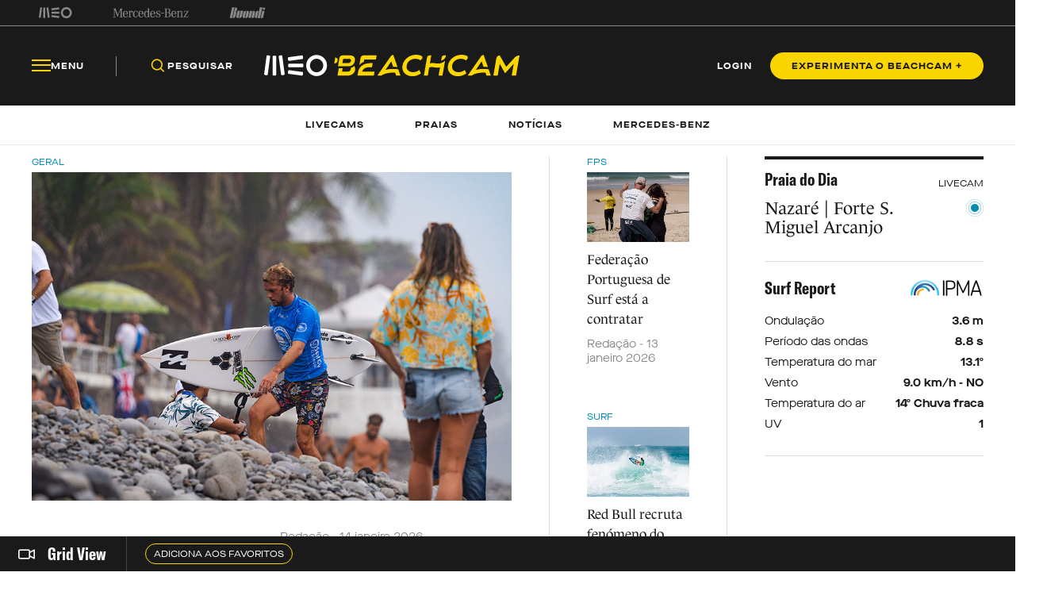

--- FILE ---
content_type: image/svg+xml
request_url: https://beachcam.meo.pt/media/dgwhonaf/brand_logo-1.svg
body_size: 3188
content:
<svg width="138" height="20" viewBox="0 0 138 20" fill="none" xmlns="http://www.w3.org/2000/svg">
<path fill-rule="evenodd" clip-rule="evenodd" d="M66.1557 15.8044V2.86125C66.1557 2.32801 65.8798 1.88665 65.4147 2.02599C64.5294 2.30993 63.6125 2.48166 62.6844 2.53588V2.99983C64.0266 2.90719 64.1657 3.3252 64.1657 3.78915V7.77866C63.5644 7.22207 62.8693 6.66473 61.6211 6.66473C60.0466 6.66473 57.1308 7.91724 57.1308 12.3233C57.1308 18.1226 60.5103 18.4932 61.5286 18.4932C62.5469 18.4932 63.8891 17.6587 64.1672 17.2173C64.1897 17.1247 64.3287 17.0079 64.3746 17.2173C64.4227 17.6353 64.7225 18.2605 65.1855 18.1219C66.0707 17.8387 66.9876 17.667 67.9157 17.612V17.148C66.1172 17.2351 66.14 16.407 66.1535 15.9163C66.1546 15.8766 66.1557 15.839 66.1557 15.8044ZM64.1679 14.4118H64.1672C64.1213 16.962 62.7791 17.7513 61.6684 17.7513C59.3201 17.7081 59.3413 14.3463 59.3524 12.5932C59.3531 12.4808 59.3538 12.3751 59.3538 12.2773C59.3538 10.6527 59.4477 7.45254 61.7142 7.73121C63.983 8.00988 64.1687 10.4215 64.1687 11.8593V14.4118H64.1679ZM16.6885 4.11378L16.9207 16.5463C16.9207 17.1962 17.5226 17.4742 18.0322 17.4742H18.7258V18.2168H12.8475V17.4742H13.8192C14.4678 17.4742 14.8848 16.9176 14.8848 16.5003L14.6526 4.29981L9.60776 17.4267H9.09899L4.09997 4.43839L3.86925 16.4996C3.86925 17.2881 4.28484 17.4734 4.88754 17.4734H5.67437V18.216H1L1.04659 17.4734H1.74023C2.66609 17.4734 2.89831 16.9635 2.89831 16.4996L3.12902 3.92774C3.12902 3.27852 2.47972 3.23257 1.97095 3.23257H1.27731L1.3239 2.48995H5.57818L9.9294 13.9012L14.2806 2.48995H18.4936V3.23257H17.6143C17.1514 3.23257 16.6885 3.69577 16.6885 4.11378ZM42.0744 17.4839C39.4366 17.5434 39.2517 14.1429 39.2976 12.5206C39.2976 11.5 39.4366 7.41639 41.658 7.41639C43.5548 7.41639 44.7129 8.7623 44.7129 10.2935H45.3141V6.39736H44.8053L44.1951 7.3358C43.5128 6.83646 42.6553 6.55025 41.6114 6.55025C38.649 6.55025 36.9634 9.22323 36.9634 12.5206C36.9634 15.8172 38.3709 18.4744 41.6114 18.4902C44.4807 18.5045 45.1758 16.8814 45.6583 14.3809L44.5731 14.3764C44.4807 15.3028 44.1576 17.4372 42.0744 17.4839ZM51.4284 6.59847C48.4644 6.59847 46.7788 9.27145 46.7788 12.5681C46.7788 15.8647 48.1871 18.5376 51.4284 18.5376C54.5757 18.5376 55.5008 16.9748 55.984 14.4751L54.8988 14.4713C54.8071 15.3984 54.2037 17.487 51.8913 17.5329C49.2528 17.5864 49.0686 14.1934 49.1137 12.5696H56.0757V12.5688C56.0757 9.2707 54.6215 6.59847 51.4284 6.59847ZM49.1596 11.6409L49.1594 11.5341C49.1563 10.4262 49.1485 7.60545 51.5201 7.60545C53.4634 7.60545 53.7415 10.1112 53.7415 11.6409H49.1596ZM34.6705 6.62935C33.6522 6.62935 32.8188 7.27858 32.5873 7.60395C32.3183 7.98204 31.9846 7.83517 31.9395 7.41867C31.8937 7.00142 31.7088 6.58416 31.2459 6.7235C30.3606 7.00744 29.443 7.17841 28.5149 7.23339V7.69734C30.3126 7.61165 30.2898 8.43848 30.2763 8.93018C30.2752 8.97004 30.2742 9.0077 30.2742 9.04249V16.6502C30.2742 17.4855 29.5332 17.6248 29.1161 17.6248H28.4683V18.2273H33.8844V18.2266V17.624H33.4215C33.0052 17.624 32.2642 17.4847 32.2642 16.6495V10.5729C32.2642 8.67118 33.2359 7.97526 34.2076 7.97526C34.5781 7.97526 34.8103 8.16054 34.7163 8.85646C34.6239 9.55163 35.2251 10.0163 35.7346 9.97039C36.2442 9.92445 36.8927 9.83106 36.7988 8.5326C36.7056 7.23339 35.9669 6.62935 34.6705 6.62935ZM23.5174 6.59847C26.7105 6.59847 28.1647 9.27145 28.1647 12.5681H21.202C21.1562 14.1919 21.341 17.5849 23.9788 17.5314C26.2942 17.487 26.8954 15.3984 26.9878 14.4713L28.073 14.4751C27.5906 16.9748 26.6647 18.5376 23.5174 18.5376C20.2769 18.5376 18.8693 15.8647 18.8693 12.5681C18.8693 9.27145 20.5542 6.59847 23.5174 6.59847ZM25.8305 11.6402C25.8305 10.1105 25.5532 7.6047 23.6091 7.6047C21.2375 7.6047 21.2453 10.4254 21.2484 11.5333L21.2486 11.6402H25.8305ZM77.2884 12.5681C77.2884 9.27145 75.8343 6.59847 72.6411 6.59847C69.6787 6.59847 67.9915 9.27145 67.9915 12.5681C67.9915 15.8647 69.3999 18.5376 72.6411 18.5376C75.7884 18.5376 76.7135 16.9748 77.1967 14.4751L76.1116 14.4706C76.0199 15.3984 75.4187 17.487 73.104 17.5322C70.4655 17.5856 70.2814 14.1926 70.3265 12.5688H77.2884V12.5681ZM72.7328 7.6047C74.6784 7.6047 74.9542 10.1105 74.9542 11.6402H70.3723L70.3721 11.5349C70.3691 10.4281 70.3615 7.6047 72.7328 7.6047ZM125.884 9.8303V16.6487C125.884 17.484 126.625 17.624 127.041 17.624H127.504V18.2266H122.459V17.624H122.737C123.154 17.624 123.895 17.4847 123.895 16.6495V9.78436C123.895 8.90391 123.571 7.6514 121.671 7.78998C119.773 7.92932 119.402 9.55389 119.402 10.5737V16.6502C119.402 17.4855 120.143 17.6248 120.56 17.6248H121.023V18.2273H115.609V17.6248H116.256C116.673 17.6248 117.414 17.4855 117.414 16.6502V9.04249C117.414 9.0077 117.415 8.97004 117.416 8.93018C117.429 8.43849 117.452 7.61165 115.654 7.69734V7.23339C116.583 7.17841 117.499 7.00744 118.385 6.7235C118.85 6.58416 119.034 7.00142 119.08 7.41867C119.126 7.83517 119.459 7.98204 119.729 7.60395C119.959 7.27858 121.071 6.62935 122.09 6.62935C123.061 6.62935 125.838 6.72199 125.884 9.8303ZM134.132 17.578H130.522L137.281 6.86202H129.411L128.577 10.0163H129.04C130.198 7.512 131.029 7.512 131.77 7.512H134.78L128.068 18.2273H136.122L136.863 15.119H136.492C135.613 17.2527 134.965 17.578 134.132 17.578ZM110.694 6.59847C113.889 6.59847 115.342 9.27145 115.342 12.5681V12.5688H108.38C108.335 14.1926 108.519 17.5856 111.157 17.5322C113.472 17.487 114.073 15.3984 114.167 14.4706L115.25 14.4751C114.768 16.9748 113.842 18.5376 110.694 18.5376C107.454 18.5376 106.047 15.8647 106.047 12.5681C106.047 9.27145 107.732 6.59847 110.694 6.59847ZM113.009 11.6402C113.009 10.1105 112.731 7.6047 110.788 7.6047C108.416 7.6047 108.424 10.4241 108.427 11.5326L108.427 11.6402H113.009ZM104.25 6.10883C104.25 7.45398 103.14 9.44836 102.027 9.72704C104.25 10.191 104.991 12.0001 104.991 13.532C104.897 18.0774 100.962 18.2167 99.2513 18.2167H93.5571V17.5675C95.4088 17.5675 95.4547 16.5002 95.4547 15.851V4.39237C95.4547 3.2325 94.2522 3.09316 93.5571 3.09316V2.49063H100.5C103.741 2.49063 104.25 4.76368 104.25 6.10883ZM99.76 3.23325H97.4454V9.6344H99.76C101.565 9.6344 102.166 8.10321 102.166 6.10883C102.166 4.48426 101.473 3.23325 99.76 3.23325ZM97.4454 17.4741H99.8059C101.564 17.4741 102.954 16.0822 102.955 13.7617C102.955 11.4427 101.613 10.3763 100.084 10.3763H97.4454V17.4741ZM82.2117 10.922L82.2116 10.922C81.9372 10.7791 81.6793 10.6448 81.4398 10.5247C80.8454 10.2407 80.5064 9.59979 80.6071 8.9468C80.7462 8.20418 81.394 7.41636 82.8744 7.36892C84.3556 7.32297 85.0959 8.57549 85.283 10.0133H85.791V6.30319H85.3281L84.8186 7.18439C83.8476 6.53516 83.4305 6.44177 82.5513 6.44177C81.672 6.44177 80.1908 6.90572 79.3574 8.20493C78.5247 9.50414 78.7562 11.5437 80.7469 12.3797C82.429 13.0854 83.3518 13.5594 83.932 13.8575C84.038 13.9119 84.1325 13.9605 84.2181 14.0035C84.7735 14.2822 85.0974 15.3954 84.7276 16.0454C84.3564 16.6938 83.6635 17.4372 82.552 17.4372C81.4406 17.4372 79.6835 16.6479 79.2664 14.283H78.8028V18.2243H79.3108L79.7737 17.2037C80.2366 17.6217 81.2091 18.3177 82.4581 18.3177C83.7086 18.3177 85.4679 17.6225 86.163 16.324C86.8552 15.0256 86.532 12.8911 84.9576 12.2411C83.9339 11.8188 83.004 11.3346 82.2117 10.922ZM87.2189 10.5193H93.3272V11.5858H87.2189V10.5193Z" fill="#888888"/>
</svg>
